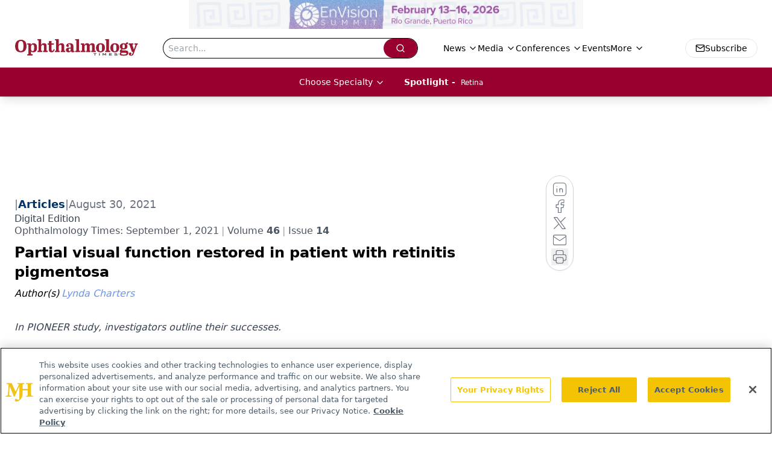

--- FILE ---
content_type: text/html; charset=utf-8
request_url: https://www.google.com/recaptcha/api2/aframe
body_size: 181
content:
<!DOCTYPE HTML><html><head><meta http-equiv="content-type" content="text/html; charset=UTF-8"></head><body><script nonce="6daCbaoOoNRfs8DKgs752A">/** Anti-fraud and anti-abuse applications only. See google.com/recaptcha */ try{var clients={'sodar':'https://pagead2.googlesyndication.com/pagead/sodar?'};window.addEventListener("message",function(a){try{if(a.source===window.parent){var b=JSON.parse(a.data);var c=clients[b['id']];if(c){var d=document.createElement('img');d.src=c+b['params']+'&rc='+(localStorage.getItem("rc::a")?sessionStorage.getItem("rc::b"):"");window.document.body.appendChild(d);sessionStorage.setItem("rc::e",parseInt(sessionStorage.getItem("rc::e")||0)+1);localStorage.setItem("rc::h",'1763768874991');}}}catch(b){}});window.parent.postMessage("_grecaptcha_ready", "*");}catch(b){}</script></body></html>

--- FILE ---
content_type: application/javascript
request_url: https://api.lightboxcdn.com/z9gd/43401/www.ophthalmologytimes.com/jsonp/z?cb=1763768876506&dre=l&callback=jQuery112408396450518771974_1763768876425&_=1763768876426
body_size: 1015
content:
jQuery112408396450518771974_1763768876425({"success":true,"dre":"l","response":"N4IgzgrgxlCmZhALgC4CcKwDQhYpAjAOwBsAzKQByVUCclOA5rAPbKgA2AhigJYoQAJrGRlaAOlokATAFYcUFhAB26AJ4B9ZVwC2IpCACqy.rEEACAMooe8EDg4tljfkP0BaSmXEAGHyQIcNFgXJw1FYWQQAHkACXsQPXQWcJZIpFkyeRBFVV5lWFVU9JAAOQBBBMUVdWL9I0sq.jUogGEWDggdACMIRBwAL14ABwj6gBYyaQJZBODQ5S1deuiAC142HBGo7xnxaT9xAhJxqqc-AqLtPSjSljQUVfNyvTReKC4Evj0NAad6l6wN4fAD0pVgAHcNABNe4AaxAAF8cIJPgZuowAFTdNCYrgcAA-5WGww4sAApN0UNidNiwJioN1sRBMYIOAASHwAPQAVgA.[base64].bWIXyoCyoKuOHyIIrVXx8QBJYR5OXvHgbQNcBXdAasplcEyLoZgywwNoI4ZwkSJJkv6uJcIwBLuHMXDKIIyDSGQPhkCKiJAA"});

--- FILE ---
content_type: text/plain; charset=utf-8
request_url: https://fp.ophthalmologytimes.com/BCoO/o5IRcd?q=vnFC4dZv8NpwPrIAgVP2
body_size: -57
content:
hL8OL8CNuEI6YHVZvN7jPtHaEnDWqP+XAxAjcv8mYa5MnXvbTMPmcFd/ejG7dpmqsbTY2Q7o635g6ZErffCistSAO5Luww==

--- FILE ---
content_type: application/javascript; charset=utf-8
request_url: https://www.ophthalmologytimes.com/_astro/index.CQGX2HSI.js
body_size: 3351
content:
import{r,R as h,a as $}from"./index.HXEJb8BZ.js";import{j as I}from"./jsx-runtime.D3GSbgeI.js";import"./index.CXOdIvep.js";function T(e,t,{checkForDefaultPrevented:o=!0}={}){return function(c){if(e?.(c),o===!1||!c.defaultPrevented)return t?.(c)}}function G(e,t=[]){let o=[];function n(s,u){const i=r.createContext(u),f=o.length;o=[...o,u];const d=p=>{const{scope:x,children:g,...E}=p,R=x?.[e]?.[f]||i,l=r.useMemo(()=>E,Object.values(E));return I.jsx(R.Provider,{value:l,children:g})};d.displayName=s+"Provider";function a(p,x){const g=x?.[e]?.[f]||i,E=r.useContext(g);if(E)return E;if(u!==void 0)return u;throw new Error(`\`${p}\` must be used within \`${s}\``)}return[d,a]}const c=()=>{const s=o.map(u=>r.createContext(u));return function(i){const f=i?.[e]||s;return r.useMemo(()=>({[`__scope${e}`]:{...i,[e]:f}}),[i,f])}};return c.scopeName=e,[n,Q(c,...t)]}function Q(...e){const t=e[0];if(e.length===1)return t;const o=()=>{const n=e.map(c=>({useScope:c(),scopeName:c.scopeName}));return function(s){const u=n.reduce((i,{useScope:f,scopeName:d})=>{const p=f(s)[`__scope${d}`];return{...i,...p}},{});return r.useMemo(()=>({[`__scope${t.scopeName}`]:u}),[u])}};return o.scopeName=t.scopeName,o}function L(e,t){if(typeof e=="function")return e(t);e!=null&&(e.current=t)}function k(...e){return t=>{let o=!1;const n=e.map(c=>{const s=L(c,t);return!o&&typeof s=="function"&&(o=!0),s});if(o)return()=>{for(let c=0;c<n.length;c++){const s=n[c];typeof s=="function"?s():L(e[c],null)}}}}function M(...e){return r.useCallback(k(...e),e)}function O(e){const t=X(e),o=r.forwardRef((n,c)=>{const{children:s,...u}=n,i=r.Children.toArray(s),f=i.find(te);if(f){const d=f.props.children,a=i.map(p=>p===f?r.Children.count(d)>1?r.Children.only(null):r.isValidElement(d)?d.props.children:null:p);return I.jsx(t,{...u,ref:c,children:r.isValidElement(d)?r.cloneElement(d,void 0,a):null})}return I.jsx(t,{...u,ref:c,children:s})});return o.displayName=`${e}.Slot`,o}function X(e){const t=r.forwardRef((o,n)=>{const{children:c,...s}=o;if(r.isValidElement(c)){const u=ne(c),i=oe(s,c.props);return c.type!==r.Fragment&&(i.ref=n?k(n,u):u),r.cloneElement(c,i)}return r.Children.count(c)>1?r.Children.only(null):null});return t.displayName=`${e}.SlotClone`,t}var ee=Symbol("radix.slottable");function te(e){return r.isValidElement(e)&&typeof e.type=="function"&&"__radixId"in e.type&&e.type.__radixId===ee}function oe(e,t){const o={...t};for(const n in t){const c=e[n],s=t[n];/^on[A-Z]/.test(n)?c&&s?o[n]=(...i)=>{const f=s(...i);return c(...i),f}:c&&(o[n]=c):n==="style"?o[n]={...c,...s}:n==="className"&&(o[n]=[c,s].filter(Boolean).join(" "))}return{...e,...o}}function ne(e){let t=Object.getOwnPropertyDescriptor(e.props,"ref")?.get,o=t&&"isReactWarning"in t&&t.isReactWarning;return o?e.ref:(t=Object.getOwnPropertyDescriptor(e,"ref")?.get,o=t&&"isReactWarning"in t&&t.isReactWarning,o?e.props.ref:e.props.ref||e.ref)}function re(e){const t=e+"CollectionProvider",[o,n]=G(t),[c,s]=o(t,{collectionRef:{current:null},itemMap:new Map}),u=R=>{const{scope:l,children:C}=R,b=h.useRef(null),m=h.useRef(new Map).current;return I.jsx(c,{scope:l,itemMap:m,collectionRef:b,children:C})};u.displayName=t;const i=e+"CollectionSlot",f=O(i),d=h.forwardRef((R,l)=>{const{scope:C,children:b}=R,m=s(i,C),v=M(l,m.collectionRef);return I.jsx(f,{ref:v,children:b})});d.displayName=i;const a=e+"CollectionItemSlot",p="data-radix-collection-item",x=O(a),g=h.forwardRef((R,l)=>{const{scope:C,children:b,...m}=R,v=h.useRef(null),w=M(l,v),F=s(a,C);return h.useEffect(()=>(F.itemMap.set(v,{ref:v,...m}),()=>void F.itemMap.delete(v))),I.jsx(x,{[p]:"",ref:w,children:b})});g.displayName=a;function E(R){const l=s(e+"CollectionConsumer",R);return h.useCallback(()=>{const b=l.collectionRef.current;if(!b)return[];const m=Array.from(b.querySelectorAll(`[${p}]`));return Array.from(l.itemMap.values()).sort((F,P)=>m.indexOf(F.ref.current)-m.indexOf(P.ref.current))},[l.collectionRef,l.itemMap])}return[{Provider:u,Slot:d,ItemSlot:g},E,n]}var K=globalThis?.document?r.useLayoutEffect:()=>{},ce=$[" useId ".trim().toString()]||(()=>{}),se=0;function ie(e){const[t,o]=r.useState(ce());return K(()=>{o(n=>n??String(se++))},[e]),t?`radix-${t}`:""}var ue=["a","button","div","form","h2","h3","img","input","label","li","nav","ol","p","select","span","svg","ul"],U=ue.reduce((e,t)=>{const o=O(`Primitive.${t}`),n=r.forwardRef((c,s)=>{const{asChild:u,...i}=c,f=u?o:t;return typeof window<"u"&&(window[Symbol.for("radix-ui")]=!0),I.jsx(f,{...i,ref:s})});return n.displayName=`Primitive.${t}`,{...e,[t]:n}},{});function le(e){const t=r.useRef(e);return r.useEffect(()=>{t.current=e}),r.useMemo(()=>(...o)=>t.current?.(...o),[])}var ae=$[" useInsertionEffect ".trim().toString()]||K;function fe({prop:e,defaultProp:t,onChange:o=()=>{},caller:n}){const[c,s,u]=de({defaultProp:t,onChange:o}),i=e!==void 0,f=i?e:c;{const a=r.useRef(e!==void 0);r.useEffect(()=>{const p=a.current;p!==i&&console.warn(`${n} is changing from ${p?"controlled":"uncontrolled"} to ${i?"controlled":"uncontrolled"}. Components should not switch from controlled to uncontrolled (or vice versa). Decide between using a controlled or uncontrolled value for the lifetime of the component.`),a.current=i},[i,n])}const d=r.useCallback(a=>{if(i){const p=pe(a)?a(e):a;p!==e&&u.current?.(p)}else s(a)},[i,e,s,u]);return[f,d]}function de({defaultProp:e,onChange:t}){const[o,n]=r.useState(e),c=r.useRef(o),s=r.useRef(t);return ae(()=>{s.current=t},[t]),r.useEffect(()=>{c.current!==o&&(s.current?.(o),c.current=o)},[o,c]),[o,n,s]}function pe(e){return typeof e=="function"}var me=r.createContext(void 0);function ve(e){const t=r.useContext(me);return e||t||"ltr"}var N="rovingFocusGroup.onEntryFocus",Ce={bubbles:!1,cancelable:!0},_="RovingFocusGroup",[D,V,Re]=re(_),[Ie,Pe]=G(_,[Re]),[Se,ge]=Ie(_),B=r.forwardRef((e,t)=>I.jsx(D.Provider,{scope:e.__scopeRovingFocusGroup,children:I.jsx(D.Slot,{scope:e.__scopeRovingFocusGroup,children:I.jsx(Ee,{...e,ref:t})})}));B.displayName=_;var Ee=r.forwardRef((e,t)=>{const{__scopeRovingFocusGroup:o,orientation:n,loop:c=!1,dir:s,currentTabStopId:u,defaultCurrentTabStopId:i,onCurrentTabStopIdChange:f,onEntryFocus:d,preventScrollOnEntryFocus:a=!1,...p}=e,x=r.useRef(null),g=M(t,x),E=ve(s),[R,l]=fe({prop:u,defaultProp:i??null,onChange:f,caller:_}),[C,b]=r.useState(!1),m=le(d),v=V(o),w=r.useRef(!1),[F,P]=r.useState(0);return r.useEffect(()=>{const S=x.current;if(S)return S.addEventListener(N,m),()=>S.removeEventListener(N,m)},[m]),I.jsx(Se,{scope:o,orientation:n,dir:E,loop:c,currentTabStopId:R,onItemFocus:r.useCallback(S=>l(S),[l]),onItemShiftTab:r.useCallback(()=>b(!0),[]),onFocusableItemAdd:r.useCallback(()=>P(S=>S+1),[]),onFocusableItemRemove:r.useCallback(()=>P(S=>S-1),[]),children:I.jsx(U.div,{tabIndex:C||F===0?-1:0,"data-orientation":n,...p,ref:g,style:{outline:"none",...e.style},onMouseDown:T(e.onMouseDown,()=>{w.current=!0}),onFocus:T(e.onFocus,S=>{const q=!w.current;if(S.target===S.currentTarget&&q&&!C){const j=new CustomEvent(N,Ce);if(S.currentTarget.dispatchEvent(j),!j.defaultPrevented){const A=v().filter(y=>y.focusable),z=A.find(y=>y.active),Z=A.find(y=>y.id===R),J=[z,Z,...A].filter(Boolean).map(y=>y.ref.current);Y(J,a)}}w.current=!1}),onBlur:T(e.onBlur,()=>b(!1))})})}),H="RovingFocusGroupItem",W=r.forwardRef((e,t)=>{const{__scopeRovingFocusGroup:o,focusable:n=!0,active:c=!1,tabStopId:s,children:u,...i}=e,f=ie(),d=s||f,a=ge(H,o),p=a.currentTabStopId===d,x=V(o),{onFocusableItemAdd:g,onFocusableItemRemove:E,currentTabStopId:R}=a;return r.useEffect(()=>{if(n)return g(),()=>E()},[n,g,E]),I.jsx(D.ItemSlot,{scope:o,id:d,focusable:n,active:c,children:I.jsx(U.span,{tabIndex:p?0:-1,"data-orientation":a.orientation,...i,ref:t,onMouseDown:T(e.onMouseDown,l=>{n?a.onItemFocus(d):l.preventDefault()}),onFocus:T(e.onFocus,()=>a.onItemFocus(d)),onKeyDown:T(e.onKeyDown,l=>{if(l.key==="Tab"&&l.shiftKey){a.onItemShiftTab();return}if(l.target!==l.currentTarget)return;const C=ye(l,a.orientation,a.dir);if(C!==void 0){if(l.metaKey||l.ctrlKey||l.altKey||l.shiftKey)return;l.preventDefault();let m=x().filter(v=>v.focusable).map(v=>v.ref.current);if(C==="last")m.reverse();else if(C==="prev"||C==="next"){C==="prev"&&m.reverse();const v=m.indexOf(l.currentTarget);m=a.loop?he(m,v+1):m.slice(v+1)}setTimeout(()=>Y(m))}}),children:typeof u=="function"?u({isCurrentTabStop:p,hasTabStop:R!=null}):u})})});W.displayName=H;var be={ArrowLeft:"prev",ArrowUp:"prev",ArrowRight:"next",ArrowDown:"next",PageUp:"first",Home:"first",PageDown:"last",End:"last"};function xe(e,t){return t!=="rtl"?e:e==="ArrowLeft"?"ArrowRight":e==="ArrowRight"?"ArrowLeft":e}function ye(e,t,o){const n=xe(e.key,o);if(!(t==="vertical"&&["ArrowLeft","ArrowRight"].includes(n))&&!(t==="horizontal"&&["ArrowUp","ArrowDown"].includes(n)))return be[n]}function Y(e,t=!1){const o=document.activeElement;for(const n of e)if(n===o||(n.focus({preventScroll:t}),document.activeElement!==o))return}function he(e,t){return e.map((o,n)=>e[(t+n)%e.length])}var Ae=B,Ne=W;export{Ne as I,Ae as R,Pe as c};


--- FILE ---
content_type: application/javascript; charset=utf-8
request_url: https://www.ophthalmologytimes.com/_astro/video.C70uTbrW.js
body_size: 3523
content:
import{j as e}from"./jsx-runtime.D3GSbgeI.js";import{a as ie,R as ue}from"./index.DT-g4Ggq.js";import{r as z,b as oe}from"./segmentApi.DB2jIwJl.js";import{r as s}from"./index.HXEJb8BZ.js";import{l as D}from"./lib.CJN_2H5J.js";import{u as de}from"./use-sanity-client.D46mWeQd.js";import{u as me}from"./useIntersectionObserver.Ck5NYY0Q.js";const ne=({question:l,choices:T,handlePollAnswer:h})=>{const o=T.map(p=>e.jsxs("div",{className:"my-2",children:[e.jsx("input",{name:l,value:p.choiceText,type:"radio",onClick:h}),e.jsxs("label",{className:"cursor-pointer",htmlFor:`${p.choiceText},${l}`,children:[" ",p.choiceText]})]}));return e.jsxs("div",{className:"mb-4",children:[e.jsx("h2",{className:"mb-1",children:l}),e.jsx("div",{children:o})]})},ae=({textInputQuestion:l,textAnswer:T,handleTextAnswer:h,key:o})=>e.jsxs("div",{className:"mb-4 flex flex-col",children:[e.jsx("h2",{className:"mb-1",children:l}),e.jsx("input",{type:"text",className:"block w-full rounded-lg border border-gray-300 bg-gray-50 p-2.5 text-sm text-gray-900",placeholder:"Your response",onChange:h,value:T})]},o),re=l=>{const{pollItems:T,pollUrl:h,restartPlayer:o,multiChoiceRender:p,textInputRender:y}=l,[d,c]=s.useState(""),[x,V]=s.useState({}),[a,f]=s.useState(""),[b,O]=s.useState(!1),g=s.useRef(),M=n=>{f(n.target.value)},L=n=>{c(n.target.value)},I=n=>{const v=n.target.name,_=n.target.value;let w={};w[v]=_,V(N=>({...N,...w}))};s.useEffect(()=>{b&&(g.current.style.display="none",o())},[b]);const U=n=>{const v=new Date(Date.now()).toUTCString(),_=typeof window.analytics<"u"&&typeof window.analytics.user=="function"&&window.analytics.user()&&window.analytics.user().anonymousId();let w={};T.forEach(m=>{w={uuid:_,url:h,date:v,questionsArray:Object.keys(x),answersArray:Object.values(x)},m.question&&(w.question=m.question),d&&m.format==="multiChoice"?w.answer=d:d&&m.format==="textInput"&&(w.answer=a),Object.keys(x).length>0&&(w.multiItemQandA=x)});const N={method:"POST",headers:{"content-type":"application/json"},body:JSON.stringify({data:w})};(async()=>{try{await fetch("/api/popup-videopoll",N).then(m=>m.json()).then(m=>console.log(m))}catch(m){m&&console.log(`There was an error in insertData in PopupPollModal.js: ${m}`)}})(),o(),n.preventDefault()},P=[];return T.forEach((n,v)=>{n.atStart?(n.pollItems[0]&&n.pollItems[0].format==="multiChoice"&&P.push(e.jsx(ne,{question:n.pollItems[0].question,choices:n.pollItems[0].choices,handlePollAnswer:I},v)),n.pollItems[0]&&n.pollItems[0].format==="textInput"&&P.push(e.jsx(ae,{textInputQuestion:n.pollItems[0].question,textAnswer:a,handleTextAnswer:M},v))):(n.format==="multiChoice"&&P.push(e.jsx(ne,{question:n.question,choices:n.choices,handlePollAnswer:L},v)),n.format==="textInput"&&P.push(e.jsx(ae,{textInputQuestion:n.question,textAnswer:a,handleTextAnswer:M},v)))}),e.jsx("div",{className:"absolute inset-0 z-[9999] flex h-full w-full items-center justify-center overflow-y-auto bg-gray-600 bg-opacity-50 text-xl",id:"modal",ref:g,children:e.jsxs("div",{className:"relative max-w-[350px] rounded bg-white p-4 lg:max-w-[500px] xl:max-w-[700px]",children:[l.closeable&&e.jsx("div",{className:"absolute right-0 top-0 py-2 pr-2",children:e.jsx(ie,{onClick:()=>O(!0)})}),e.jsxs("div",{className:"m-4",children:[e.jsx("hr",{}),e.jsx("div",{className:"py-4",children:P}),e.jsx("hr",{}),y&&!p?e.jsx("button",{onClick:U,className:"mt-2 inline-block rounded bg-green-600 px-6 py-2.5 text-xs font-medium uppercase leading-tight text-white shadow-md hover:shadow-lg focus:bg-green-700 focus:shadow-lg",disabled:!a,children:"Submit"}):!y&&p?e.jsx("button",{onClick:U,className:"mt-2 inline-block rounded bg-green-600 px-6 py-2.5 text-xs font-medium uppercase leading-tight text-white shadow-md hover:shadow-lg focus:bg-green-700 focus:shadow-lg",disabled:!d,children:"Submit"}):e.jsx("button",{onClick:U,className:"mt-2 inline-block rounded bg-green-600 px-6 py-2.5 text-xs font-medium uppercase leading-tight text-white shadow-md hover:shadow-lg focus:bg-green-700 focus:shadow-lg",children:"Submit"})]})]})})},pe=({url:l,thumbnail:T,vidLoaded:h,polls:o,modalTimes:p,targetingUrl:y,initPolls:d,autoPlayNextVideoFunc:c})=>{const[x,V]=s.useState(!1),[a,f]=s.useState(!1),[b,O]=s.useState(null),[g,M]=s.useState(!1),[L,I]=s.useState([]),[U,P]=s.useState(""),[n,v]=s.useState(!1),[_,w]=s.useState(!1),[N,B]=s.useState(),[m,G]=s.useState(0);let $;const J=()=>{M(!1),N.play()},S=r=>{r.target.muted=!0,r.target.play();const A=r.target;d&&d.length>0&&(A.pause(),I(d),P(y),M(!0),d=[])},K=r=>{r.currentTime,r.duration},X=r=>{const A=r.target;if(!x){r.persist(),V(!0);const Y=setInterval(function(){K(r.target)},1e3);O(Y)}o&&(r.persist(),B(r.target),$=setInterval(()=>{const Y=A.currentTime;p.forEach((H,q)=>{Math.floor(Y)===H&&(clearInterval($),I(o[q].pollItems),P(y),G(q),M(!0),o[q].pollItems.forEach(F=>{F.format==="multiChoice"&&v(!0),F.format==="textInput"&&w(!0)}),r.target.pause())})},1e3))},Z=r=>{a||(clearInterval($),f(!0),clearInterval(b),c&&c())},ee=r=>{clearInterval($)};return e.jsxs("div",{className:"relative",children:[g?e.jsx(re,{pollItems:L,pollUrl:U,isPollingTime:g,restartPlayer:J,textInputRender:_,multiChoiceRender:n,closeable:d&&d[m]?d[m].closeable:o&&o[m]?o[m].closeable:null}):null,h&&e.jsxs("video",{poster:T||"",style:{width:"100%"},controls:!0,onCanPlay:r=>S(r),onPause:r=>ee(),onEnded:r=>Z(),onPlay:r=>X(r),children:[e.jsx("source",{src:l,type:"video/mp4"}),"Your browser does not support the video tag."]})]})},fe="10203567001",he="1265527929001",ye=["www.chromatographyonline.com","www.pharmtech.com","www.pharmexec.com","www.pharmaceuticalcommerce.com"],xe=l=>!!ye.includes(l),ge=({value:l,client:T,config:h,targeting:o,mediaSeries:p,polls:y,modalTimes:d,initPolls:c,autoPlayNextVideoFunc:x,settings:V})=>{const{experienceID:a,videoID:f,playlistID:b,disableAutoPlayVideo:O=!1,playerID:g}=l,M=g||h.articleDetailConfig?.brightcovePlayerID,L=V?.siteConfig?.liveDomain||"",I=h.articleDetailConfig?.brightcoveAccountID||(xe(L)?he:fe),[U,P]=s.useState(!1),n=s.useRef(null),v=me(n,{}),[_,w]=s.useState(!1),[N,B]=s.useState(!1),[m,G]=s.useState([]),[$,J]=s.useState(""),[S,K]=s.useState(),[X,Z]=s.useState(!1),[ee,r]=s.useState(!1),[A,Y]=s.useState(0);if(!f&&!b&&!a)return null;let H=null,q=!0;c&&c.length>0&&(q=!1),O&&(q=!1);async function F(E){const t=window.location.search,R=new URLSearchParams(t).get("timestamp");if(R){const i=R.split(":").reduce((u,j)=>60*u+parseInt(j,10),0);E.currentTime(i)}}s.useEffect(()=>{S&&F(S)},[S]);const le=()=>{B(!1),S?.play()},ce=E=>{const t=E.ref;K(t),typeof t.ima3=="object"&&t.ima3.settings&&t.ima3.settings.serverUrl&&o!==null&&(t.ima3.settings.debug=!0,o?.content_placement&&o?.document_url&&(t.ima3.settings.serverUrl=`${t.ima3.settings.serverUrl}&cust_params=${encodeURIComponent(`content_placement=${o.content_placement}&document_url=${o.document_url}`)}`)),t.on("loadedmetadata",function(R){const i=t.mediainfo.duration,u=t.currentTime(),j=Math.floor(i/10),C=Math.floor(u/j),Q=async()=>{try{await t.play()}catch{t.muted(!0),await t.play()}};c&&c.length>0&&(t.pause(),G(c),J(o.document_url[0]),B(!0),c=[]),q&&!D.isMobile&&Q(),z("Video Ready",D.deviceType,i,u,C,"BrightCove",g,I,f)}),t.on("play",function(R){const i=t.mediainfo.duration,u=t.currentTime(),j=Math.floor(i/10),C=Math.floor(u/j);y&&c.length===0&&(H=setInterval(()=>{const Q=t.currentTime();d.forEach((W,k)=>{Math.floor(Q)===W&&(G(y[k].pollItems),J(o.document_url[0]),Y(k),B(!0),y[k].pollItems.forEach(se=>{se.format==="multiChoice"&&Z(!0),se.format==="textInput"&&r(!0)}),t.pause())})},1e3)),z("Video Play",D.deviceType,i,u,C,"BrightCove",g,I,f)}),t.on("pause",function(R){clearInterval(H);const i=t.mediainfo.duration,u=t.currentTime(),j=Math.floor(i/10),C=Math.floor(u/j);z("Video Pause",D.deviceType,i,u,C,"BrightCove",g,I,f)}),t.on("ended",function(R){clearInterval(H);const i=t.mediainfo.duration,u=t.currentTime(),j=Math.floor(i/10),C=Math.floor(u/j);if(z("Video End",D.deviceType,i,u,C,"BrightCove",g,I,f),x&&x(),!x&&p?.length>0){const Q=window.location.pathname.split("/")[2]??"",W=p.findIndex(k=>k.url===`/view/${Q}`);if(p?.[W+1]){const k=p?.[W+1];window.location.href=`${k.url}`}}});let te=[];t.on("timeupdate",function(R){const i=t.mediainfo.duration,u=t.currentTime(),j=Math.floor(i/10),C=Math.floor(u/j);te.includes(C)||(z("Video Segment",D.deviceType,i,u,C,"BrightCove",g,I,f),te.push(C))}),t.on("ads-ad-started",function(R){const i=t.ads.ad.duration,u="Bright Cove: "+t.ads.ad.type;oe("Video Ad Started",D.deviceType,i,u,g,I)}),t.on("ads-ad-ended",function(R){const i=t.ads.ad.duration,u="Bright Cove: "+t.ads.ad.type;oe("Video Ad Ended",D.deviceType,i,u,g,I)})};if(s.useEffect(()=>{if(!U&&S&&c&&v?.isIntersecting&&q)try{D.isMobile||(S.play(),P(!0))}catch(E){console.error("could not autoplay video",E)}},[v,_,S]),s.useEffect(()=>{S&&S.pause()},[]),s.useEffect(()=>{if(!_&&a){const E=document.createElement("script");E.src=`https://players.brightcove.net/${I}/experience_${a}/live.js`,document.body.appendChild(E),w(!0)}},[]),f||b){const E=!!(f&&b);return e.jsx(e.Fragment,{children:e.jsxs("div",{ref:n,className:"relative",children:[e.jsx(ue,{onSuccess:ce,accountId:I,videoId:f,playlistId:E?"":b,playerId:M,attrs:{className:"brightcove-fluid",autoPlay:"muted"}}),N?e.jsx(re,{pollItems:m,pollUrl:$,isPollingTime:N,restartPlayer:le,textInputRender:ee,multiChoiceRender:X,closeable:c&&c[A]?c[A].closeable:y&&y[A]?y[A].closeable:null}):null]})})}else if(a)return e.jsx("div",{className:"brightcove-playlist",style:{position:"relative",display:"block",margin:"0px auto"},children:e.jsx("div",{"data-experience":a})});return null},Te=({value:l,config:T,targeting:h})=>{let{polls:o}=l;const p=a=>{const f=parseInt(a.slice(0,2)),b=parseInt(a.slice(3));return f*60+b},y=de(),d=[];let c=[];const x=[];o&&(o.forEach(a=>a.timestamp!=="0:00"&&a.timestamp!=="00:00"?d.push(p(a.timestamp)):null),o.forEach(a=>a.atStart?c.push(a):x.push(a)),x.length>0&&(o=x));const{source:V}=l;switch(V){case"brightcove":return e.jsx(ge,{value:l,client:y,config:l.config,targeting:h,mediaSeries:l.mediaSeries,settings:l.settings,polls:o,modalTimes:d,initPolls:c});case"mp4":return e.jsx(pe,{url:l.mp4url,vidLoaded:!0,targetingUrl:h?.document_url&&h?.document_url[0],polls:o,modalTimes:d,initPolls:c});case"brainshark":return null;default:return null}};export{ge as B,pe as V,Te as a};


--- FILE ---
content_type: application/javascript; charset=utf-8
request_url: https://www.ophthalmologytimes.com/_astro/index.BHd_-ZcA.js
body_size: 574
content:
import{j as e}from"./jsx-runtime.D3GSbgeI.js";import{C as n,a as x,b as f,c as d,d as u}from"./carousel.C4TC6Xo0.js";import{C as p}from"./index.BxeIlbdi.js";import{C as t,a}from"./card.DBXLUk2B.js";import{d as h}from"./index.n-IAUjIs.js";import{S as b}from"./index.5XHvL9ZO.js";import"./index.yBjzXJbu.js";import"./index.HXEJb8BZ.js";import"./_commonjsHelpers.D6-XlEtG.js";import"./embla-carousel-react.esm._sXGudo5.js";import"./utils.Bfe4rsV4.js";import"./clsx.B-dksMZM.js";import"./button.C_pKpCn5.js";import"./index.C3P88woB.js";import"./iconBase.AvOXlZV_.js";import"./index.ClRS1olW.js";const j=({data:l})=>e.jsx(t,{className:"flex h-full w-full flex-col items-center justify-between gap-4 rounded-lg object-contain",children:e.jsx("div",{className:"flex h-[442px] w-full flex-col rounded-lg bg-gradient-to-t from-[#01999D] to-[#062F6F] bg-cover bg-center bg-no-repeat p-4 pb-1 shadow-sm",style:{backgroundImage:l.thumbnail?.url?`url(${l.thumbnail.url})`:""},children:e.jsx("a",{href:l.url,className:"flex h-full w-full flex-col",children:e.jsxs(a,{className:"mt-auto p-0 pt-4 text-white",children:[e.jsxs("div",{className:"flex flex-col gap-2",children:[e.jsx("p",{className:"text-xs uppercase",children:l.contentTypeLabel}),e.jsx("h3",{className:"text-base font-bold",children:l.title}),e.jsx("p",{className:"pt-4 text-xs font-semibold",children:l.summary})]}),e.jsx("div",{className:"flex w-full justify-end",children:e.jsx(h,{className:"h-8 w-8"})})]})})})}),g=({data:l})=>e.jsx(t,{className:"flex h-full w-full flex-col items-center justify-between gap-4 rounded-lg object-contain",children:e.jsx("div",{className:"flex h-[442px] w-full flex-col rounded-lg bg-gradient-to-t from-[#01999D] to-[#062F6F] bg-cover bg-center bg-no-repeat p-4 pb-1 shadow-sm",style:{backgroundImage:l.thumbnail?.url?`url(${l.thumbnail.url})`:""},children:e.jsx("a",{href:l.url,className:"flex h-full w-full flex-col",children:e.jsx(a,{className:"mt-auto p-0 pt-4 text-white",children:e.jsx("div",{className:"-mx-4 flex flex-col gap-2 border border-white/20 bg-primary/50 p-4 text-center shadow-lg backdrop-blur-md",children:e.jsx("h3",{className:"text-base font-bold text-white",children:l.title})})})})})}),$=({data:l,contentTitle:o,titleTag:i,viewMoreUrl:c,variant:r="1"})=>e.jsx("div",{className:"flex w-full",children:e.jsxs(n,{className:"h-full w-full py-2",opts:{align:"start",loop:!1},children:[e.jsx(b,{title:o,titleTag:i,url:c}),e.jsx(x,{className:"flex h-full pb-4",children:l.map((s,m)=>e.jsx(f,{className:"flex flex-[0_0_22rem]",children:r==="1"?e.jsx(p,{data:s}):r==="2"?e.jsx(j,{data:s}):e.jsx(g,{data:s})},m))}),e.jsxs("div",{className:"flex w-full justify-end gap-0 pr-2",children:[e.jsx(d,{className:"h-5 !w-5 border-none p-1 text-primary hover:bg-gray-100"}),e.jsx(u,{className:"h-5 !w-5 border-none pl-0 text-primary hover:bg-gray-100"})]})]})});export{$ as default};
